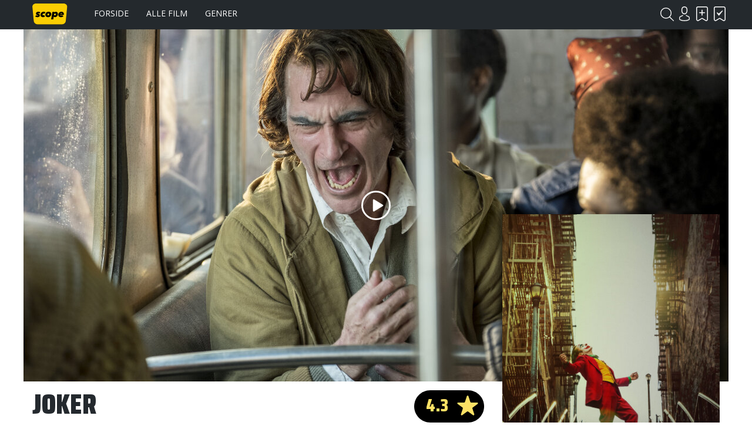

--- FILE ---
content_type: text/html; charset=UTF-8
request_url: https://www.scope.dk/film/11854-joker
body_size: 7834
content:
<!DOCTYPE html>
<html lang="da-DK">
<head>
	<title>Scope - Joker</title>
	<meta charset="UTF-8" />
	<meta name="viewport" content="width=1220" />
	<meta property="og:title" content="Joker" />
	<meta property="og:type" content="product" />
	<meta property="og:url" content="https://www.scope.dk/film/11854-joker" />
	<meta property="og:image" content="https://www.scope.dk/shared/33/339/warner-bros.-joker_400x600c.jpg" />
	<meta property="og:site_name" content="Scope" />
	<meta property="fb:admins" content="691275955,532762800" />
	<meta property="og:description" content="Gotham Citys gader hærges af kriminalitet og apati, der er spændinger mellem underklassen og de velhavende, og byens borgmesterkandidat Thomas Wayne går til valg på at få ryddet op i byen. Midt i det hele bor den mentalt ustabile Arthur Fleck sammen med sin mor og forsøger at slå igennem som komiker, men hans tilværelse og skæbne ændres, da han gøres til omdrejningspunkt for byens uroligheder." />
	<meta name="generator" content="Sumoshop" />
	<link rel="stylesheet" href="https://www.scope.dk/res/style/basic.1.css" />
	<link rel="stylesheet" href="https://www.scope.dk/res/style/common.1.css" />
	<link rel="stylesheet" href="https://www.scope.dk/res/style/main.1.css" />
	<link rel="stylesheet" href="https://www.scope.dk/res/style/effect.1.css" />
	<link rel="stylesheet" href="https://www.scope.dk/res/script/fancybox2/jquery.fancybox.css" />
	<link rel="stylesheet" href="https://fonts.googleapis.com/css?family=Saira+Condensed:900&display=swap+" />
	<link rel="stylesheet" href="https://fonts.googleapis.com/css?family=Open+Sans:400,700&display=swap" />
	<link rel="stylesheet" href="https://www.scope.dk/res/style/commodity-show.1.css" />
	<link rel="stylesheet" href="https://www.scope.dk/res/style/block/content.1.css" />
	<link rel="stylesheet" href="https://www.scope.dk/res/style/list/description.1.css" />
	<link rel="stylesheet" href="https://www.scope.dk/res/style/list/tablelike.1.css" />
	<link rel="stylesheet" href="https://www.scope.dk/res/style/list/commodity.1.css" />
	<link rel="stylesheet" href="https://www.scope.dk/res/style/landingpage/1.1.css" />
	<link rel="stylesheet" href="https://www.scope.dk/res/style/block/images.1.css" />
	<link rel="stylesheet" href="https://www.scope.dk/res/style/block/menu.1.css" />
	<link rel="stylesheet" href="https://www.scope.dk/res/style/block/template.1.css" />
	<link rel="stylesheet" href="https://www.scope.dk/res/style/controls.1.css" />
	<link rel="stylesheet" href="https://www.scope.dk/res/style/custom.1.css" />
	<link rel="icon" href="https://www.scope.dk/res/graphics/logoicon.svg" sizes="any" type="image/svg+xml" />
	<link rel="icon" href="https://www.scope.dk/res/graphics/logoicon.png" sizes="800x800" type="image/png" />
	<link rel="mask-icon" href="https://www.scope.dk/res/graphics/logoicon.svg" color="#000000" type="image/svg+xml" />
	<script src="//ajax.googleapis.com/ajax/libs/jquery/2.1.4/jquery.min.js"></script>
	<script src="https://www.scope.dk/res/script/custom.js"></script>
	<script data-ad-client="ca-pub-6197683103182956" async src="https://pagead2.googlesyndication.com/pagead/js/adsbygoogle.js"></script>
</head>
<body>
	<div id="body-1" class="body">
		<header>
			<section id="header-1" class="header-content">
				<section id="header-content-blocks" class="common-blocks container">
					<div id="blockcontainer-1" class="blockcontainer-oversize groupcontainer-subcontainer fixed-top">
						<div id="blocksubcontainer-1" class="block-oversize groupsubcontainer-subcontainer">
							<section id="block-1" class="block-group block-container block-1_1 count-4  group-subcontainer">
								<div id="block-2" class="block-images block-container block-list block-1_6 count-1 blockgroup-1">
									<ul id="block-2-list" class="list list-image block-images-list">
										<li id="block-2-image-35568" class="block-images-image block-images-emptytext">
											<a href="https://www.scope.dk/" class="block-outer">
												<img src="https://www.scope.dk/shared/35/568/image.svg" alt="" title="" />
											</a>
										</li>
									</ul>
								</div>
								<div id="block-3" class="block-menu block-container block-1_2 blockgroup-1">
									<nav id="menu-main" class="common-menu-container menu-toggle-auto">
										<a href="#" id="menu-main-toggle" class="common-menu-toggle"></a>
										<ul class="common-menu">
											<li id="menu-main-3">
												<a href="https://www.scope.dk/">Forside</a>
											</li>
											<li id="menu-main-1">
												<a href="https://www.scope.dk/filmoversigt">Alle film</a>
											</li>
											<li id="menu-main-2">
												<a href="https://www.scope.dk/genrer">Genrer</a>
											</li>
											<li id="menu-main-16">
												<section id="menu-main-16-blocks" class="common-blocks container">
													<div id="block-37" class="block-menu block-container block-1_1 hidden-desktop">
														<nav id="menu-mobile" class="common-menu-container hidden-desktop">
															<ul class="common-menu">
																<li id="menu-mobile-17">
																	<a href="https://www.scope.dk/om-scope">Om Scope</a>
																</li>
																<li id="menu-mobile-18">
																	<a href="https://www.scope.dk/kontakt">Kontakt</a>
																</li>
																<li id="menu-mobile-21">
																	<a href="https://www.scope.dk/#">© Scope 2020</a>
																</li>
															</ul>
														</nav>
													</div>
												</section>
											</li>
										</ul>
									</nav>
								</div>
								<div id="block-5" class="block-template block-container block-auto blockgroup-1 right">
									<div id="block-5-account" class="common-account">
										<ul class="common-menu">
											<li id="block-5-account-login" class="common-account-login">
												<a href="https://www.scope.dk/login" title="Login">Login</a>
											</li>
											<li id="block-5-account-selectiontype-skal-se" class="common-account-selectiontype selectiontype-skal-se">
												<a href="https://www.scope.dk/listetype/skal-se" title="Skal se">Skal se</a>
											</li>
											<li id="block-5-account-selectiontype-har-set" class="common-account-selectiontype selectiontype-har-set">
												<a href="https://www.scope.dk/listetype/har-set" title="Har set">Har set</a>
											</li>
										</ul>
									</div>
								</div>
								<div id="block-6" class="block-template block-container block-auto blockgroup-1 right">
									<div id="block-6-search" class="common-search">
										<form action="https://www.scope.dk/sog" method="get" id="block-6-search-form" class="common-search-form">
											<input type="search" name="search" placeholder="Søg i Scope" id="block-6-search-form-search" class="common-search-form-search" />
											<input type="submit" value="Søg" id="block-6-search-form-submit" class="common-search-form-submit button" />
										</form>
									</div>
								</div>
							</section>
						</div>
					</div>
				</section>
			</section>
		</header>
		<main tabindex="-1">
			<div id="commodity-show" class="content">
				<div id="commodity-show-header" class="container hasvideo hasimage">
					<div id="commodity-show-header-image"><img src="https://www.scope.dk/shared/33/338/warner-bros.-joker_1200x600c.jpg" alt="Warner Bros. - Joker" title="Warner Bros. - Joker" /></div>
					<div id="commodity-show-header-video"></div>
					<a href="#" id="commodity-show-header-play">Play</a>
					<script src="https://www.youtube.com/iframe_api"></script>
					<script>
			function onYouTubeIframeAPIReady() {
				new YT.Player("commodity-show-header-video", {
					width: "770",
					height: "433",
					videoId: "qPoiAvxN8Fg",
					events: {
						"onReady": function(event) {
							var player=event.target;
							$("#commodity-show-header-play").on("click", function() {
								$("#commodity-show-header-play").hide();
								$("#commodity-show-header-video").show();
								var iframe=document.querySelector("#commodity-show-header-video");
								player.playVideo();
							});
						},
						"onStateChange": function(event) {
							if (event.data==YT.PlayerState.ENDED || event.data==YT.PlayerState.PAUSED) {
								var request=document.exitFullscreen || document.mozCancelFullScreen || document.webkitExitFullScreen;
								if (request) request.bind(document)();
								$("#commodity-show-header-video").hide();
								$("#commodity-show-header-play").show();
							}
						}
					}
				});
			}
				</script>
				</div>
				<div id="commodity-show-right" class="commodity-show-details container">
					<div id="commodity-show-score-container" class="container score-container">
						<div id="commodity-show-score" class="container score score-4.3">
							<span>4.3</span>
						</div>
						<div id="commodity-show-score-headline" class="container">Stem</div>
						<div id="commodity-show-vote" class="vote score-4">
							<a href="https://www.scope.dk/vote?commodity=11854&amp;score=6">6.0</a>
							<a href="https://www.scope.dk/vote?commodity=11854&amp;score=5">5.0</a>
							<span>4.3</span>
							<a href="https://www.scope.dk/vote?commodity=11854&amp;score=4">4.0</a>
							<a href="https://www.scope.dk/vote?commodity=11854&amp;score=3">3.0</a>
							<a href="https://www.scope.dk/vote?commodity=11854&amp;score=2">2.0</a>
							<a href="https://www.scope.dk/vote?commodity=11854&amp;score=1">1.0</a>
						</div>
					</div>
					<h1 id="commodity-show-title" class="headline">Joker</h1>
					<div id="commodity-show-description" class="description">
						Gotham Citys gader hærges af kriminalitet og apati, der er spændinger mellem underklassen og de velhavende, og byens borgmesterkandidat Thomas Wayne går til valg på at få ryddet op i byen. Midt i det hele bor den mentalt ustabile Arthur Fleck sammen med sin mor og forsøger at slå igennem som komiker, men hans tilværelse og skæbne ændres, da han gøres til omdrejningspunkt for byens uroligheder.
					</div>
					<br />
					<div id="commodity-show-share" class="share container">
						<h4 class="subheadline">Del</h4>
						<a href="https://www.scope.dk/share/11854?share=facebook" target="_blank" id="commodity-show-share-facebook" class="icon icon-facebook share-facebook">facebook</a>
						<a href="https://www.scope.dk/share/11854?share=twitter" target="_blank" id="commodity-show-share-twitter" class="icon icon-twitter share-twitter">twitter</a>
					</div>
					<div id="commodity-show-selectiontypelink" class="innerblock">
						<a href="" onclick="$.post('https://www.scope.dk/selectionadd?ajax=1&amp;action='+($(this).hasClass('active') ? 'remove':'add'), { 'commodity_pid': '11854', 'selectiontype_pid': '3' }).done(function(data) { $('.common-account-selectiontype.selectiontype-skal-se').addClass('updated'); }); $(this).toggleClass('active'); return false;" class="selectiontype-skal-se" title="Skal se">Skal se</a> <a href="" onclick="$.post('https://www.scope.dk/selectionadd?ajax=1&amp;action='+($(this).hasClass('active') ? 'remove':'add'), { 'commodity_pid': '11854', 'selectiontype_pid': '4' }).done(function(data) { $('.common-account-selectiontype.selectiontype-har-set').addClass('updated'); }); $(this).toggleClass('active'); return false;" class="selectiontype-har-set" title="Har set">Har set</a>
					</div>
			<section id="commodity-show-blocks-top" class="common-blocks common-templateblocks container">
				<div id="block-55" class="block-content block-container block-auto">
				 	<div class="block-inner">
						<div class="block-content-inner">
							<script async="" src="https://pagead2.googlesyndication.com/pagead/js/adsbygoogle.js"></script>
						<!-- Filmside (320x100) -->
						<ins class="adsbygoogle" style="display:inline-block;width:320px;height:100px" data-ad-client="ca-pub-6197683103182956" data-ad-slot="3834992057"></ins>
						<script>     (adsbygoogle = window.adsbygoogle || []).push({});
						</script>
						</div>
					</div>
				</div>
			</section>
				</div>
				<div id="commodity-show-left" class="commodity-show-images container">
					<div id="commodity-show-image" class="image hasvideo hasimage">
						<span id="commodity-show-image-overlay">
						</span>
						<img src="https://www.scope.dk/shared/33/339/warner-bros.-joker_400x600c.jpg" alt="Warner Bros. - Joker" title="Warner Bros. - Joker" />
					</div>
				</div>
				<br />
				<div id="commodity-show-specs" class="container">
					<div id="commodity-show-specs-left" class="container">
						<h3 id="commodity-show-onscreen-title" class="subheadline">Medvirkende</h3>
						<dl id="commodity-show-onscreen">
							<div id="joker">
								<dt id="joker-dt">Joker</dt>
								<dd id="joker-dd"><a href="https://www.scope.dk/person/12-joaquin-phoenix">Joaquin Phoenix</a></dd>
							</div>
							<div id="sophie-dumond">
								<dt id="sophie-dumond-dt">Sophie Dumond</dt>
								<dd id="sophie-dumond-dd"><a href="https://www.scope.dk/person/75982-zazie-beetz">Zazie Beetz</a></dd>
							</div>
							<div id="murray-franklin">
								<dt id="murray-franklin-dt">Murray Franklin</dt>
								<dd id="murray-franklin-dd"><a href="https://www.scope.dk/person/780-robert-de-niro">Robert De Niro</a></dd>
							</div>
							<div id="penny-fleck">
								<dt id="penny-fleck-dt">Penny Fleck</dt>
								<dd id="penny-fleck-dd"><a href="https://www.scope.dk/person/18952-frances-conroy">Frances Conroy</a></dd>
							</div>
							<div id="thomas-wayne">
								<dt id="thomas-wayne-dt">Thomas Wayne</dt>
								<dd id="thomas-wayne-dd"><a href="https://www.scope.dk/person/11328-brett-cullen">Brett Cullen</a></dd>
							</div>
							<div id="alfred-pennyworth">
								<dt id="alfred-pennyworth-dt">Alfred Pennyworth</dt>
								<dd id="alfred-pennyworth-dd"><a href="https://www.scope.dk/person/26999-douglas-hodge">Douglas Hodge</a></dd>
							</div>
							<div id="-bruce-wayne">
								<dt id="-bruce-wayne-dt"> Bruce Wayne</dt>
								<dd id="-bruce-wayne-dd"><a href="https://www.scope.dk/person/75772-dante-pereira-olson">Dante Pereira-Olson</a></dd>
							</div>
						</dl>
					</div>
					<div id="commodity-show-specs-center" class="container">
						<h3 id="commodity-show-offscreen-title"  class="subheadline">Bag kameraet</h3>
						<dl id="commodity-show-offscreen">
							<div id="instruktion">
								<dt id="instruktion-dt">Instruktion</dt>
								<dd id="instruktion-dd"><a href="https://www.scope.dk/person/5731-todd-phillips">Todd Phillips</a></dd>
							</div>
							<div id="produktion">
								<dt id="produktion-dt">Produktion</dt>
								<dd id="produktion-dd"><a href="https://www.scope.dk/person/20933-bradley-cooper">Bradley Cooper</a><br />
						<a href="https://www.scope.dk/person/5731-todd-phillips">Todd Phillips</a><br />
						<a href="https://www.scope.dk/person/64830-emma-tillinger-koskoff">Emma Tillinger Koskoff</a></dd>
							</div>
							<div id="manuskript">
								<dt id="manuskript-dt">Manuskript</dt>
								<dd id="manuskript-dd"><a href="https://www.scope.dk/person/5731-todd-phillips">Todd Phillips</a><br />
						<a href="https://www.scope.dk/person/17488-scott-silver">Scott Silver</a></dd>
							</div>
							<div id="fotografi">
								<dt id="fotografi-dt">Fotografi</dt>
								<dd id="fotografi-dd"><a href="https://www.scope.dk/person/16910-lawrence-sher">Lawrence Sher</a></dd>
							</div>
							<div id="klip">
								<dt id="klip-dt">Klip</dt>
								<dd id="klip-dd"><a href="https://www.scope.dk/person/46994-jeff-groth">Jeff Groth</a></dd>
							</div>
							<div id="scenografi">
								<dt id="scenografi-dt">Scenografi</dt>
								<dd id="scenografi-dd"><a href="https://www.scope.dk/person/2442-mark-friedberg">Mark Friedberg</a></dd>
							</div>
							<div id="musik">
								<dt id="musik-dt">Musik</dt>
								<dd id="musik-dd"><a href="https://www.scope.dk/person/76266-hildur-guðnadottir">Hildur Guðnadóttir</a></dd>
							</div>
						</dl>
					</div>
					<div id="commodity-show-specs-right" class="container">
						<h3 id="commodity-show-facts-title"  class="subheadline">Fakta</h3>
						<dl id="commodity-show-facts">
							<div id="commodity-categories">
								<dt id="commodity-categories-dt">Genre</dt>
								<dd id="commodity-categories-dd">
									<ul>
										<li id="commodity-categories-dd-li-action"><a href="https://www.scope.dk/genre/action">Action</a></li>
										<li id="commodity-categories-dd-li-thriller"><a href="https://www.scope.dk/genre/thriller">Thriller</a></li>
										<li id="commodity-categories-dd-li-krimi"><a href="https://www.scope.dk/genre/krimi">Krimi</a></li>
										<li id="commodity-categories-dd-li-psykologisk-drama"><a href="https://www.scope.dk/genre/psykologisk-drama">Psykologisk drama</a></li>
										<li id="commodity-categories-dd-li-superheltefilm"><a href="https://www.scope.dk/genre/superheltefilm">Superheltefilm</a></li>
									</ul>
								</dd>
							</div>
							<div id="commodity-country">
								<dt id="commodity-country-dt">Land</dt>
								<dd id="commodity-country-dd"><a href="https://www.scope.dk/produktionsland/us">USA</a></dd>
							</div>
							<div id="commodity-year">
								<dt id="commodity-year-dt">Produktionsår</dt>
								<dd id="commodity-year-dd"><a href="https://www.scope.dk/aarstal/2019">2019</a></dd>
							</div>
							<div id="commodity-brand">
								<dt id="commodity-brand-dt">Selskab</dt>
								<dd id="commodity-brand-dd"><a href="https://www.scope.dk/selskab/warner-bros.">Warner Bros.</a></dd>
							</div>
							<div id="commodity-release">
								<dt id="commodity-release-dt">Premiere</dt>
								<dd id="commodity-release-dd">03.10.2019</dd>
							</div>
							<div id="commodity-playtime">
								<dt id="commodity-playtime-dt">Spilletid</dt>
								<dd id="commodity-playtime-dd">2t 2m</dd>
							</div>
							<div id="commodity-agerating">
								<dt id="commodity-agerating-dt">Aldersmærkning</dt>
								<dd id="commodity-agerating-dd">
									<ul>
										<li id="commodity-agerating-dd-li-0">Tilladt for børn over 15 år</li>
									</ul>
								</dd>
							</div>
						</dl>
					</div>
				</div>
				<br />
				<div id="commodity-show-reviews" class="container">
					<div id="commodity-show-reviews-left" class="container invert">
						<h3 id="commodity-show-magazinereviews-title" class="subheadline">Medieanmeldelser</h3>
						<ul id="commodity-show-magazinereviews" class="list list-tablelike">
							<li class="list-tablelike-body">
								<ul class="odd">
									<li class="magazine"><a href="https://www.scope.dk/medie/4-politiken"><img src="https://www.scope.dk/shared/13/966/politiken.svg" alt="Politiken" title="Politiken" />Politiken</a></li>
									<li class="scoremobile"><div class="score score-4.0">4.0</div></li>
									<li class="text">"Det er stadig en enestående præstation, men det ansigt havde stået stærkere i filmhistorien med en mere præcis dosering i en film med flere udsving i den dramatiske kurve." - <a href="https://www.scope.dk/anmelder/374-joakim-grundahl">Joakim Grundahl</a></li>
									<li class="score"><div class="score score-4.0">4.0</div></li>
								</ul>
								<ul class="even">
									<li class="magazine"><a href="https://www.scope.dk/medie/10-berlingske"><img src="https://www.scope.dk/shared/13/967/berlingske.svg" alt="Berlingske" title="Berlingske" />Berlingske</a></li>
									<li class="scoremobile"><div class="score score-5.0">5.0</div></li>
									<li class="text">"Alt i skuespillerens nærmest selvdestruktive mestring af rollen, fra hans hærgede skeletale fremtoning til hans medynkvækkende tvangsneurotiske latter, hver detalje skaber et menneske, der får Heath Ledgers oscarbelønnede Joker til at ligne et harmløst indslag til en børnefødselsdag." - <a href="https://www.scope.dk/anmelder/269-kristian-lindberg">Kristian Lindberg</a></li>
									<li class="score"><div class="score score-5.0">5.0</div></li>
								</ul>
								<ul class="odd">
									<li class="magazine"><a href="https://www.scope.dk/medie/3-jyllands-posten"><img src="https://www.scope.dk/shared/13/969/jyllands-posten.svg" alt="Jyllands-Posten" title="Jyllands-Posten" />Jyllands-Posten</a></li>
									<li class="scoremobile"><div class="score score-5.0">5.0</div></li>
									<li class="text">"...den er præcis lige så kompleks og dragende som ventet." - <a href="https://www.scope.dk/anmelder/235-katrine-sommer-boysen">Katrine Sommer Boysen</a></li>
									<li class="score"><div class="score score-5.0">5.0</div></li>
								</ul>
								<ul class="even">
									<li class="magazine"><a href="https://www.scope.dk/medie/9-bt"><img src="https://www.scope.dk/shared/13/970/b.t..svg" alt="B.T." title="B.T." />B.T.</a></li>
									<li class="scoremobile"><div class="score score-5.0">5.0</div></li>
									<li class="text">"Det er enormt mørkt, vildt dragende og i enkelte brutale glimt også exceptionelt voldeligt." - <a href="https://www.scope.dk/anmelder/457-thomas-brunstroem">Thomas  Brunstrøm</a></li>
									<li class="score"><div class="score score-5.0">5.0</div></li>
								</ul>
								<ul class="odd">
									<li class="magazine"><a href="https://www.scope.dk/medie/28-ekko"><img src="https://www.scope.dk/shared/24/856/ekko.svg" alt="Ekko" title="Ekko" />Ekko</a></li>
									<li class="scoremobile"><div class="score score-5.0">5.0</div></li>
									<li class="text">"Joker er modig ener af en film. Den giver et uafrysteligt indblik i en forstyrret sjæl, og som et stykke politisk undergravende popkunst er det en af årets store biografoplevelser." - <a href="https://www.scope.dk/anmelder/529-damon-wise">Damon Wise</a></li>
									<li class="score"><div class="score score-5.0">5.0</div></li>
								</ul>
							</li>
							<li class="list-tablelike-foot">
							</li>
						</ul>
					</div>
					<div id="commodity-show-reviews-right" class="container">
						<h3 id="commodity-show-userreviews-title" class="subheadline">Brugeranmeldelser</h3>
			<section id="commodity-show-blocks-middle" class="common-blocks common-templateblocks container">
				<div id="block-56" class="block-content block-container block-auto">
				 	<div class="block-inner">
						<div class="block-content-inner">
							<script async src="https://pagead2.googlesyndication.com/pagead/js/adsbygoogle.js"></script>
						<!-- Højrespalte (300x250) -->
						<ins class="adsbygoogle"
						     style="display:inline-block;width:300px;height:250px"
						     data-ad-client="ca-pub-6197683103182956"
						     data-ad-slot="6773389855"></ins>
						<script>
						     (adsbygoogle = window.adsbygoogle || []).push({});
						</script>
						</div>
					</div>
				</div>
			</section>
						<ul id="commodity-show-userreviews" class="list list-tablelike">
							<li class="list-tablelike-body">
								<ul class="odd">
									<li class="user"><a href="https://www.scope.dk/bruger/67-ab"><img src="https://www.scope.dk/shared/16/351/dgdghotmail.com_100w.jpg" alt="Dgdg@hotmail.com" title="Dgdg@hotmail.com" />AB</a></li>
									<li class="scoremobile"><div class="score score-5.0">5.0</div></li>
									<li class="text"><div class="review-title">Put on a happy face! </div>Godt være det er lucky punch Todd Philips, men sikke et!! Det blev til tredje gennemsyn med filmen og denne gang med min bedre halvdel - som også nød den MEGET. Det er en film der trækker tråde tilbage til 70’erne/80’erne æra og at den samtidig blev kæmpe boxoffice hit, understreger i grunden at gam ... <a href="https://www.scope.dk/anmeldelse/169388">Læs anmeldelsen</a></li>
									<li class="score"><div class="score score-5.0">5.0</div></li>
								</ul>
								<ul class="even">
									<li class="user"><a href="https://www.scope.dk/bruger/17-thomas-nielsen"><img src="https://www.scope.dk/shared/16/65/thomas36nielsen.mail.dk_100w.jpg" alt="thomas36@nielsen.mail.dk" title="thomas36@nielsen.mail.dk" />Thomas Nielsen</a></li>
									<li class="scoremobile"><div class="score score-4.0">4.0</div></li>
									<li class="text"><div class="review-title">Jokeren Uden En Joke</div>Jeg har ikke higet efter at se dette åbenbart meget seriøse bud på en historie, om Batman’s nemesis, Jokeren. Skal jeg se en superskurk, må han gerne være dette. <br />
						<br />
						Som det ofte har været nævnt, så virker det også mere som om inspirationen er hentet i en Scorsese film som ”Taxi Driver” eller andre, ... <a href="https://www.scope.dk/anmeldelse/169287">Læs anmeldelsen</a></li>
									<li class="score"><div class="score score-4.0">4.0</div></li>
								</ul>
								<ul class="odd">
									<li class="user"><a href="https://www.scope.dk/bruger/7677-qwiz"><img src="https://www.scope.dk/res/icon/invert/account.svg" />Qwiz</a></li>
									<li class="scoremobile"><div class="score score-1.0">1.0</div></li>
									<li class="text"><div class="review-title">Overvurderet</div>Nej, nej nej. Phillips aner ikke hvad han vil. Phoenix har sikker haft det morsomt med rollen, men filmen kan ingenting. </li>
									<li class="score"><div class="score score-1.0">1.0</div></li>
								</ul>
								<ul class="even">
									<li class="user"><a href="https://www.scope.dk/bruger/7357-filmboeffen"><img src="https://www.scope.dk/shared/24/553/bergamottemandengmail.com_100w.jpg" alt="bergamottemanden@gmail.com" title="bergamottemanden@gmail.com" />Filmbøffen</a></li>
									<li class="scoremobile"><div class="score score-6.0">6.0</div></li>
									<li class="text"><div class="review-title">6 RIGTIGE + 1 JOKER</div>Jokeren er løs atter en gang og for første gang i filmhistorien står han, som titlen antyder, i fortællingens centrum. Arthur Fleck (Phoenix) forsøger at holde sine psykiske problemer stangen, mens han passer sin mor, sit arbejde som klovn og karrieredrømmen som komiker. På sidelinjen sidder talk-sh ... <a href="https://www.scope.dk/anmeldelse/169072">Læs anmeldelsen</a></li>
									<li class="score"><div class="score score-6.0">6.0</div></li>
								</ul>
								<ul class="odd">
									<li class="user"><a href="https://www.scope.dk/bruger/7247-wayne"><img src="https://www.scope.dk/shared/24/454/lbdocupro.dk_100w.jpg" alt="lb@docupro.dk" title="lb@docupro.dk" />Wayne</a></li>
									<li class="scoremobile"><div class="score score-5.0">5.0</div></li>
									<li class="text"><div class="review-title">Phoenix peaker i Oscarværdig præstation.</div>Hvor skal man starte, og hvor skal den placeres?<br />
						<br />
						Det kræver altid tid - og som regel mere end et gennemsyn, før man lander en film der hvor den fortjener at være. Men jeg forsøger, efter bedste evne.<br />
						<br />
						Joker<br />
						<br />
						Som de fleste andre, var jeg opslugt af Joaquin Phoenix's mesterlige Oscarværdige præ ... <a href="https://www.scope.dk/anmeldelse/169035">Læs anmeldelsen</a></li>
									<li class="score"><div class="score score-5.0">5.0</div></li>
								</ul>
							</li>
							<li class="list-tablelike-foot">
							</li>
						</ul>
						<div id="commodity-show-reviews-write">
							<div id="commodity-show-reviews-account" class="user">
							</div>
							<form action="https://www.scope.dk/skrivanmeldelse/11854" method="post" id="commodity-show-reviews-form">
								<input type="number" name="score" value="3" min="1" max="6" step="1" id="commodity-show-reviews-form-score" />
								<input type="text" name="title" placeholder="Skriv en overskrift..." required="required" id="commodity-show-reviews-form-title" />
								<textarea name="body" placeholder="Skriv din anmeldelse..." required="required" id="commodity-show-reviews-form-body"></textarea>
								<input type="submit" value="Indsend anmeldelse" id="commodity-show-reviews-form-submit" class="button" />
							</form>
						</div>
					</div>
				</div>
				<section id="commodity-show-blocks-bottom" class="common-blocks common-templateblocks container">
					<div id="block-57" class="block-content block-container block-auto">
					 	<div class="block-inner">
							<div class="block-content-inner">
								<script async src="https://pagead2.googlesyndication.com/pagead/js/adsbygoogle.js"></script>
							<!-- Højrespalte (300x250) -->
							<ins class="adsbygoogle"
							     style="display:inline-block;width:300px;height:250px"
							     data-ad-client="ca-pub-6197683103182956"
							     data-ad-slot="6773389855"></ins>
							<script>
							     (adsbygoogle = window.adsbygoogle || []).push({});
							</script>
							</div>
						</div>
					</div>
				</section>
				<br />
				<h3 id="commodity-show-commodities-headline" class="subheadline">Se også</h3>
				<ul id="commodity-show-commodities" class="list list-commodity list-commodity-grid">
					<li id="list-commodity-2735" class="list-commodity-line">
						<a href="https://www.scope.dk/film/2735-starsky-hutch">
							<span class="list-commodity-image">
								<span><img src="https://www.scope.dk/shared/5/116/starsky-hutch_240x360c.jpg" alt="Starsky & Hutch" title="Starsky & Hutch" /></span>
							</span>
							<span class="list-commodity-container">
								<span class="list-commodity-title">Starsky & Hutch</span>
								<div class="list-commodity-score score score-3.5">3.5</div>
								<span class="list-commodity-category">Komedie</span>
							</span>
						</a>
					</li>
					<li id="list-commodity-6207" class="list-commodity-line">
						<a href="https://www.scope.dk/film/6207-machete">
							<span class="list-commodity-image">
								<span><img src="https://www.scope.dk/shared/3/887/machete_240x360c.jpg" alt="Machete" title="Machete" /></span>
							</span>
							<span class="list-commodity-container">
								<span class="list-commodity-title">Machete</span>
								<div class="list-commodity-score score score-3.9">3.9</div>
								<span class="list-commodity-category">Action</span>
							</span>
						</a>
					</li>
					<li id="list-commodity-9262" class="list-commodity-line">
						<a href="https://www.scope.dk/film/9262-the-mod-squad">
							<span class="list-commodity-image">
								<span><img src="https://www.scope.dk/shared/9/549/the-mod-squad_240x360c.jpg" alt="The Mod Squad" title="The Mod Squad" /></span>
							</span>
							<span class="list-commodity-container">
								<span class="list-commodity-title">The Mod Squad</span>
								<div class="list-commodity-score"></div>
								<span class="list-commodity-category">Action</span>
							</span>
						</a>
					</li>
					<li id="list-commodity-10014" class="list-commodity-line">
						<a href="https://www.scope.dk/film/10014-the-bag-man">
							<span class="list-commodity-image">
								<span><img src="https://www.scope.dk/shared/10/861/the-bag-man_240x360c.jpg" alt="The Bag Man" title="The Bag Man" /></span>
							</span>
							<span class="list-commodity-container">
								<span class="list-commodity-title">The Bag Man</span>
								<div class="list-commodity-score score score-4.0">4.0</div>
								<span class="list-commodity-category">Action</span>
							</span>
						</a>
					</li>
					<li id="list-commodity-10749" class="list-commodity-line">
						<a href="https://www.scope.dk/film/10749-war-dogs">
							<span class="list-commodity-image">
								<span><img src="https://www.scope.dk/shared/12/309/war-dogs_240x360c.jpg" alt="War Dogs" title="War Dogs" /></span>
							</span>
							<span class="list-commodity-container">
								<span class="list-commodity-title">War Dogs</span>
								<div class="list-commodity-score score score-3.5">3.5</div>
								<span class="list-commodity-category">Komedie</span>
							</span>
						</a>
					</li>
				</ul>
			</div>
		</main>
		<footer>
			<section id="footer-1" class="footer-content">
				<section id="footer-content-blocks" class="common-blocks container">
					<section id="block-7" class="block-group block-container block-1_1 count-5">
						<div id="block-27" class="block-spacer block block-1_5 blockgroup-7 hidden-mobile" style="height: 1px;">
						</div>
						<div id="block-25" class="block-menu block-container block-1_5 blockgroup-7">
							<nav id="menu-footer" class="common-menu-container">
								<ul class="common-menu">
									<li id="menu-footer-6">
										<a href="https://www.scope.dk/">Forside</a>
									</li>
									<li id="menu-footer-7">
										<a href="https://www.scope.dk/filmoversigt">Alle film</a>
									</li>
									<li id="menu-footer-8">
										<a href="https://www.scope.dk/genrer">Genrer</a>
									</li>
								</ul>
							</nav>
						</div>
						<div id="block-26" class="block-menu block-container block-1_5 blockgroup-7">
							<nav id="menu-footer2" class="common-menu-container">
								<ul class="common-menu">
									<li id="menu-footer2-11">
										<a href="https://www.scope.dk/om-scope">Om Scope</a>
									</li>
									<li id="menu-footer2-12">
										<a href="https://www.scope.dk/kontakt">Kontakt</a>
									</li>
									<li id="menu-footer2-15">
										<span>© Scope 2020</span>
									</li>
								</ul>
							</nav>
						</div>
						<div id="block-8" class="block-template block-container block-1_5 blockgroup-7">
							<h3 class="subheadline">Tilmeld nyhedsbrev</h3>
							<div id="block-8-newsletter" class="common-newsletter">
								<form action="https://www.scope.dk/nyhedsbrev" method="post" id="block-8-newsletter-form">
									<input type="hidden" name="action" value="subscribe" />
									<input type="email" name="email" placeholder="E-mail" required="required" id="block-8-newsletter-form-email" />
									<input type="hidden" name="topics" value="auto" />
									<input type="submit" value="Tilmeld" id="block-8-newsletter-form-submit" class="button" />
								</form>
							</div>
						</div>
						<div id="block-10" class="block-content block-container block-1_5 blockgroup-7 right negative">
						 	<div class="block-inner">
								<div class="block-content-inner">
									<a href="https://www.facebook.com/scope.dk" target="_blank" class="icon icon-facebook">Facebook</a>
								</div>
							</div>
						</div>
					</section>
				</section>
			</section>
		</footer>
	</div>
	<script src="https://www.scope.dk/res/script/basic.js"></script>
	<script src="https://www.scope.dk/res/script/jquery.sumofixed.min.js"></script>
	<script src="https://www.scope.dk/res/script/jquery.sumomessage.min.js"></script>
	<script src="https://www.scope.dk/res/script/jquery.sumoselector.min.js"></script>
	<script src="https://www.scope.dk/res/script/jquery.sumoautocomplete.min.js"></script>
	<script src="https://www.scope.dk/res/script/jquery.sumopager.min.js"></script>
	<script src="https://www.scope.dk/res/script/jquery.sumozoom.min.js"></script>
	<script src="https://www.scope.dk/res/script/jquery.bxslider.min.js"></script>
	<script src="https://www.scope.dk/res/script/fancybox2/jquery.fancybox.pack.js"></script>
	<script>
	$(document).ready(function() {
		$("#block-6-search-form-search").sumoAutocomplete({ url: 'https://www.scope.dk/sog?search='});
		updateOversize(); $(window).resize(function() { updateOversize(); });
	});
	</script>
	<script>
	$(window).on("load", function() {
		updateOversize(); setTimeout(updateOversize, 200);
	});
	</script>
	<script>
	function updateOversize() { $('.blockcontainer-oversize').not('.fixed-height').each(function() { $(this).height($(this).find('.block-oversize').outerHeight())}); }
	</script>
	<script>$.ajax({ url: "https://www.scope.dk/websession?pid=pif7md9g57c1vqnhpgh9dj03b5" });</script>
</body>
</html>


--- FILE ---
content_type: text/html; charset=utf-8
request_url: https://www.google.com/recaptcha/api2/aframe
body_size: 268
content:
<!DOCTYPE HTML><html><head><meta http-equiv="content-type" content="text/html; charset=UTF-8"></head><body><script nonce="1ZcD58ZMaP4pSEtQAvm3Uw">/** Anti-fraud and anti-abuse applications only. See google.com/recaptcha */ try{var clients={'sodar':'https://pagead2.googlesyndication.com/pagead/sodar?'};window.addEventListener("message",function(a){try{if(a.source===window.parent){var b=JSON.parse(a.data);var c=clients[b['id']];if(c){var d=document.createElement('img');d.src=c+b['params']+'&rc='+(localStorage.getItem("rc::a")?sessionStorage.getItem("rc::b"):"");window.document.body.appendChild(d);sessionStorage.setItem("rc::e",parseInt(sessionStorage.getItem("rc::e")||0)+1);localStorage.setItem("rc::h",'1769036624625');}}}catch(b){}});window.parent.postMessage("_grecaptcha_ready", "*");}catch(b){}</script></body></html>

--- FILE ---
content_type: text/css
request_url: https://www.scope.dk/res/style/common.1.css
body_size: 2742
content:
/**
 * SUMOshop Common v?.?
 * Copyright 2018 SUMOshop http://www.sumoshop.dk
 * All rights reserved
 */
.common-menu li, .common-menu li img, .common-menu-hover li {
	display: block;
	margin: 0;
	vertical-align: middle;
}

.common-menu-hover li {
	position: relative;
}

.common-menu li>a, .common-menu-hover li>a, .common-menu-sub li>a, .common-menu-hover-sub li>a, .common-menu li>span, .common-menu-hover li>span, .common-menu-sub>span, .common-menu-hover-sub li>span {
	display: block;
	margin: 0;
	padding: calc(0px + 15px);
	padding: calc(var(--basic-margin) + var(--basic-padding));
	text-decoration: none;
}

.common-menu-sub li>a, .common-menu-hover-sub li>a, .common-menu-sub>span, .common-menu-hover-sub li>span {
	padding-top: calc(15px / 2);
	padding-top: calc(var(--basic-innerpadding) / 2);
	padding-bottom: calc(15px / 2);
	padding-bottom: calc(var(--basic-innerpadding) / 2);
}

.common-menu-sub>span, .common-menu-hover-sub li>span {
	font-weight: bold;
}

.common-menu>li, .common-menu>li>img, .common-menu>li>a, .common-menu-hover>li, .common-menu-hover>li>a, .common-menu-sub>li>a {
	float: left;
}

.common-menu-hover>li, .common-menu-hover-sub, .common-menu-hover-subcontainer {
	background-color: inherit;
}

.common-menu li a.selected, .common-menu-hover li a.selected {
	color: #24292e;
	color: var(--basic-hover-color);
}

.common-menu-hover-sub, .common-menu-hover-subcontainer {
	visibility: hidden;
	z-index: 10000;
	position: absolute;
	top: calc(20px + 0px * 2 + 15px * 2);
	top: calc(20px + var(--basic-margin) * 2 + var(--basic-padding) * 2);
	opacity: 0;
}

.common-menu-ordered-sub, .common-menu-ordered-subcontainer {
	position: static;
}

.common-menu-hover>li>.common-menu-hover-sub, .common-menu-hover-subcontainer {
	border-top: 1px solid #dddddd;
	border-bottom: 1px solid #888888;
}

.common-menu-ordered>li>.common-menu-ordered-sub, .common-menu-ordered-subcontainer {
	border: 0;
}

.common-menu-hover-subcontainer {
	top: auto;
	left: 0;
	width: 100%;
	margin-top: calc(20px + 0px * 2 + 15px * 2);
	margin-top: calc(20px + var(--basic-margin) * 2 + var(--basic-padding) * 2);
}

.fixed-top .common-menu-hover-subcontainer, .fixed-auto-top .common-menu-hover-subcontainer {
	position: fixed;
}

.common-menu-hover-subcontainer .common-menu-hover-sub {
	position: static;
	margin: auto;
}

.common-menu li:hover .common-menu-sub, .common-menu-hover li:hover .common-menu-hover-sub, .common-menu-hover li:hover .common-menu-hover-subcontainer, .common-menu li .visible, .common-menu-hover li .visible, .common-menu-ordered-sub, .common-menu-ordered-subcontainer {
	visibility: visible;
	opacity: 1;
}

.common-menu-hover .common-menu-hover-sub li a:not(.button):hover {
	color: #24292e;
	color: var(--basic-hover-color);
}

.common-menu-hover-sub ul {
	float: left;
}

.menu-toggle-always>.common-menu-hover, .menu-toggle-always>.common-menu-sub, .menu-toggle-always>.common-menu {
	z-index: 1000;
	position: fixed;
	left: calc(1200px * -1/4);
	left: calc(var(--basic-full) * -1/4);
	height: 100%;
	transition: 0.2s;
	opacity: 0;
	overflow-y: scroll;
}

.menu-toggle-always>.common-menu-hover.visible, .menu-toggle-always>.common-menu-sub.visible, .menu-toggle-always>.common-menu.visible {
	left: 0;
	opacity: 1;
}

.menu-toggle-always .common-menu-hover>li, .menu-toggle-always .common-menu-sub>li, .menu-toggle-always .common-menu-hover>li>a, .menu-toggle-always .common-menu-sub>li>a, .menu-toggle-always .common-menu-hover-sub ul, .menu-toggle-always .common-menu>li, .menu-toggle-always .common-menu>li>a {
	float: none;
}

.menu-toggle-always .common-menu .common-menu-sub, .menu-toggle-always .common-menu .common-menu-sub-inner, .menu-toggle-always .common-menu-hover .common-menu-hover-sub, .menu-toggle-always .common-menu-hover .common-menu-hover-sub-inner, .menu-toggle-always .common-menu-hover .common-menu-hover-subcontainer {
	position: static;
	visibility: visible;
	opacity: 1;
}

.menu-toggle-always .common-menu-hover .common-menu-hover-subcontainer:after {
	content: "";
	display: block;
	clear: both;
}

.menu-toggle-always .common-menu li {
	width: 100%;
}

.common-menu-sub-toggle, .common-menu-hover-toggle, .common-menu-toggle {
	display: none;
	width: calc(30px + 15px * 2);
	width: calc(30px + var(--basic-padding) * 2);
	height: calc(30px + 15px * 2);
	height: calc(30px + var(--basic-padding) * 2);
	margin: 0px;
	margin: var(--basic-margin);
	padding: 15px;
	padding: var(--basic-padding);
	background-image: url("../icon/invert/menu.svg");
	background-size: auto 18px;
}

.menu-toggle-always>.common-menu-sub-toggle, .menu-toggle-always>.common-menu-hover-toggle, .menu-toggle-always>.common-menu-toggle {
	display: block;
}

nav div.block-menu .common-menu-sub-toggle, nav div.block-menu .common-menu-hover-toggle, nav div.block-menu .common-menu-toggle {
	display: none;
}

.menu-subcontainer, .menu-subcontainer .common-menu-hover li, .menu-fullwidth .common-menu-hover li {
	position: static;
}

.menu-fullwidth {
	position: relative;
	width: 100%;
	margin: auto;
}

.menu-fullwidth .common-menu-hover-sub {
	position: absolute;
	left: 0;
}

.common-menu-hover-subcontainer .common-menu-hover-sub, .menu-fullwidth .common-menu-hover-sub {
	width: 1200px;
	width: var(--basic-full);
	max-width: 100%;
}

.menu-justify .common-menu, .menu-justify .common-menu-hover {
	display: flex;
	justify-content: space-between;
}

.menu-justify .common-menu-hover:after {
	display: none;
}

.menu-justify .common-menu-hover>li, .menu-justify .common-menu-hover>li>a {
	float: none;
}

.menu-justify .common-menu-hover-subcontainer {
	margin-top: 0;
}

.common-cart, .common-shortlist, .common-wishlist {
	margin: 0px;
	margin: var(--basic-margin);
	padding: 15px;
	padding: var(--basic-padding);
}

.common-cart-info, .common-shortlist-info, .common-wishlist-info {
	height: 30px;
}

.common-cart-info>li, .common-shortlist-info>li, .common-wishlist-info>li {
	width: 100%;
	height: 100%;
}

.common-cart-info>li>a, .common-shortlist-info>li>a, .common-wishlist-info>li>a {
	display: block;
	width: 100%;
	height: 100%;
	padding: 0 0 0 25px;
	line-height: 30px;
	background-image: url("../icon/invert/cart.svg");
	background-size: auto 18px;
	background-position: left center;
}

.header-hover-invert>header:hover .common-cart-info>li>a, .header-unhover-invert>header:not(:hover) .common-cart-info>li>a {
	background-image: url("../icon/cart.svg");
}

.common-cart-total, .common-cart-quantity, .common-shortlist-quantity, .common-wishlist-quantity {
	font-weight: bold;
}

.common-cart-quantity {
	display: none;
}

.common-shortlist-info>li>a, .common-wishlist-info>li>a {
	background-image: url("../icon/invert/heart-active.svg");
}

.header-hover-invert>header:hover .common-shortlist-info>li>a, .header-unhover-invert>header:not(:hover) .common-shortlist-info>li>a, .header-hover-invert>header:hover .common-wishlist-info>li>a, .header-unhover-invert>header:not(:hover) .common-wishlist-info>li>a {
	background-image: url("../icon/heart-active.svg");
}

.common-cart .common-menu-hover-sub, .common-shortlist .common-menu-hover-sub, .common-wishlist .common-menu-hover-sub {
	overflow: none;
	position: absolute;
	top: 30px;
	right: 0;
}

.common-cart .common-menu-hover-sub li, .common-shortlist .common-menu-hover-sub li, .common-wishlist .common-menu-hover-sub li {
	clear: both;
	border-top: 1px solid #dddddd;
}

.common-cart .common-menu-hover-sub li:first-child, .common-shortlist .common-menu-hover-sub li:first-child, .common-wishlist .common-menu-hover-sub li:first-child {
	border-top: 0;
}

.common-cart .common-menu-hover-sub li:not(.common-cart-gotocart)>a, .common-shortlist .common-menu-hover-sub li>a, .common-wishlist .common-menu-hover-sub li>a {
	width: calc(1200px * 1/4 - 0px * 2);
	width: calc(var(--basic-full) * 1/4 - var(--basic-margin) * 2);
	margin: 0px;
	margin: var(--basic-margin);
	padding: 15px;
	padding: var(--basic-padding);
	text-transform: none;
}

.common-cart .common-menu-hover-sub li>a:after, .common-shortlist .common-menu-hover-sub li>a:after, .common-wishlist .common-menu-hover-sub li>a:after {
	content: "";
	clear: both;
	display: block;
}

.common-cart .common-menu-hover-sub img, .common-shortlist .common-menu-hover-sub img, .common-wishlist .common-menu-hover-sub img {
	float: left;
	max-width: 50%;
	margin: 0 calc(0px + 15px) 0 0;
	margin: 0 calc(var(--basic-margin) + var(--basic-padding)) 0 0;
}

.common-cart-brand, .common-cart-title, .common-cart-color, .common-cart-size, .common-cart-price, .common-shortlist-brand, .common-shortlist-title, .common-shortlist-color, .common-shortlist-size, .common-shortlist-price, .common-wishlist-brand, .common-wishlist-title, .common-wishlist-color, .common-wishlist-size, .common-wishlist-price {
	display: block;
	margin-bottom: 5px;
}

.common-cart-title, .common-cart-size, .common-shortlist-title, .common-shortlist-size, .common-wishlist-title, .common-wishlist-size {
	margin-bottom: 15px;
}

.common-cart-brand, .common-cart-price, .common-shortlist-brand, .common-shortlist-price, .common-wishlist-brand, .common-wishlist-price {
	font-weight: bold;
}

.common-cart-viewall, .common-shortlist-viewall, .common-wishlist-viewall {
	text-align: center;
}

.common-search {
	height: calc(30px + 15px * 2);
	height: calc(30px + var(--basic-padding) * 2);
	padding: 15px;
	padding: var(--basic-padding);
}

.common-search form input[type=search] {
	float: right;
	width: 0;
	margin: 0px;
	margin: var(--basic-margin);
	border: 1px solid transparent;
	height: 30px;
	padding: 0 30px 0 0;
	background-image: url("../icon/invert/search.svg");
	background-size: auto 18px;
	background-position: right center;
}

.header-hover-invert>header:hover .common-search form input[type=search], .header-unhover-invert>header:not(:hover) .common-search form input[type=search] {
	background-image: url("../icon/invert/search.svg");
}

.common-search form input[type=search]:focus {
	width: calc(100% - 20px);
	border-bottom-color: #888888;
	transition-duration: 0.2s;
}

.common-menu .common-search form input[type="search"], .common-menu-hover .common-search form input[type="search"] {
	width: calc(100% - 20px);
	border-bottom-color: #888888;	
}

.common-search form input[type=submit] {
	display: none;
}

.common-newsletter {
	padding: 15px;
	padding: var(--basic-padding);
}

.common-newsletter form input[type=email], .common-newsletter form input[type=text], .common-newsletter form input[type=checkbox], .common-newsletter form label {
	display: block;
	float: left;
	margin: 0px;
	margin: var(--basic-margin);
}

.common-newsletter form input[type=checkbox] {
	margin-right: 0px;
}

.common-newsletter form input[type=email], .common-newsletter form input[type=text] {
	width: calc(100% - 100px - 0px * 2 - 15px * 2);
	width: calc(100% - 100px - var(--basic-margin) * 2 - var(--basic-innerpadding) * 2);
	height: calc(20px + 15px * 2);
	height: calc(20px + var(--basic-innerpadding) * 2);
}

.common-newsletter form>label {
	clear: both;
}

.common-newsletter form input[type=submit] {
	display: block;
	float: left;
	width: 100px;
	height: calc(20px + 15px * 2);
	height: calc(20px + var(--basic-innerpadding) * 2);
	font-size: 13px;
}

.common-newsletter form::after {
	content: "";
	display: block;
	clear: both;
}

.common-orderheader-invoiceaddress, .common-orderheader-shippingaddress, .common-orderheader-details, .common-orderheader-invoiceinfo {
	float: left;
	width: calc(1200px * 1/3 - 0px * 2);
	width: calc(var(--basic-full) * 1/3 - var(--basic-margin) * 2);
	margin: 0px;
	margin: var(--basic-margin);
	padding: 15px;
	padding: var(--basic-padding);
	line-height: 1.6;
}

.common-orderheader-invoiceinfo {
	float: right;
}

.common-orderlines, .form .common-orderlines {
	display: block;
}

.common-orderlines .list-table th.quantity, .common-orderlines .list-table th.quantityinput, .common-orderlines .list-table th.price, .common-orderlines .list-table th.total, .common-orderlines .list-table th.delete, .common-orderlines .list-table td.quantity, .common-orderlines .list-table td.quantityinput, .common-orderlines .list-table td.quantitydelete, .common-orderlines .list-table td.deletenoquantity, .common-orderlines .list-table td.price, .common-orderlines .list-table td.delete {
	text-align: center;
}

.common-orderlines .list-table th.total, .common-orderlines .list-table td.total, .common-orderlines .list-table th.total_novat, .common-orderlines .list-table td.total_novat {
	text-align: right;
	width: 160px;
	max-width: 160px;
	white-space: nowrap;
}

.common-orderlines .list-table th.item, .common-orderlines .list-table td.item {
	text-align: left;
}

.common-orderlines .list-table td.item a {
	text-decoration: none;
}

.common-orderlines .list-table td.item img {
	float: left;
	margin-right: calc((0px + 15px) * 2);
	margin-right: calc((var(--basic-margin) + var(--basic-padding)) * 2);
}

.common-orderlines-list-item-brand, .common-orderlines-list-item-title, .common-orderlines-list-item-externalcode, .common-orderlines-list-item-color, .common-orderlines-list-item-size {
	display: block;
	margin-bottom: 5px;
}

.common-orderlines-list-item-brand {
	font-weight: bold;
}

.common-orderlines-list-item-title {
	margin-bottom: 15px;
}

.common-orderlines .list-table .quantityinputdelete input, .common-orderlines .list-table .quantityinput input {
	width: calc(50px + 15px * 2);
	width: calc(50px + var(--basic-padding) * 2);
}

.common-orderlines .list-table .quantityinputdelete a {
	margin-left: 10px;
}

.common-orderlines .list-table .total s {
	color: #888888;
	font-weight: normal;
	text-decoration: line-through;
}

.common-orderlines .list-table tr.total td, .common-orderlines .list-table td.total, .common-orderlines .list-table td.total_novat {
	font-weight: bold;	
}

.common-orderlines .list-table tr.vat td {
	font-weight: normal;
	color: #888888;
}

.common-orderlines .list-table tr.total {
	font-size: 18px;
}

.common-orderlines .list-table td.list-table-foot-span {
	text-align: right;
}

.common-orderlines .list-table td.list-table-foot-span>span {
	display: inline-block;
	width: 160px;
	max-width: 160px;
	text-align: left;
}

@media only screen and (max-width: 600px) {
	.menu-toggle-auto.fixed {
		position: static;
	}

	.menu-toggle-auto>.common-menu-hover, .menu-toggle-auto>.common-menu-sub, .menu-toggle-auto>.common-menu, .menu-toggle-always>.common-menu-hover, .menu-toggle-always>.common-menu-sub, .menu-toggle-always>.common-menu {
		position: absolute;
		left: -100%;
		width: 100%;
		max-width: 100vw;
		opacity: 0;
		overflow-y: scroll;
		transition: 0.2s;
	}

	.menu-toggle-auto>.common-menu-hover.visible, .menu-toggle-auto>.common-menu-sub.visible, .menu-toggle-auto>.common-menu.visible, .menu-toggle-always>.common-menu-hover.visible, .menu-toggle-always>.common-menu-sub.visible, .menu-toggle-always>.common-menu.visible {
		position: relative;
		left: 0;
		opacity: 1;
	}

	.menu-toggle-auto .common-menu-hover>li, .menu-toggle-auto .common-menu-sub>li, .menu-toggle-auto .common-menu-hover>li>a, .menu-toggle-auto .common-menu-sub>li>a, .menu-toggle-auto .common-menu-hover-sub ul, .menu-toggle-auto .common-menu>li, .menu-toggle-auto .common-menu>li>a {
		float: none;
	}

	.menu-toggle-auto .common-menu .common-menu-sub, .menu-toggle-auto .common-menu .common-menu-sub-inner, .menu-toggle-auto .common-menu-hover .common-menu-hover-sub, .menu-toggle-auto .common-menu-hover .common-menu-hover-sub-inner, .menu-toggle-auto .common-menu-hover .common-menu-hover-subcontainer {
		position: static;
		visibility: visible;
		opacity: 1;
	}

	.menu-toggle-auto .common-menu-hover .common-menu-hover-subcontainer:after {
		content: "";
		display: block;
		clear: both;
	}

	.menu-toggle-auto .common-menu-hover, .menu-toggle-auto .common-menu {
		overflow-y: scroll;
		width: 100%;
	}

	.menu-toggle-auto .common-menu li {
		width: 100%;
	}

	.menu-toggle-auto .common-menu-hover-subcontainer {
		margin-top: 0;
	}

	.common-menu-hover-toggle, .common-menu-sub-toggle, .common-menu-toggle {
		display: block;
	}

	.common-cart-quantity {
		display: block;
	}

	.common-cart-headline, .common-cart-total {
		display: none;
	}

	.common-cart .common-menu-hover-sub, .common-shortlist .common-menu-hover-sub {
		display: none;
	}

	.common-orderheader-shippingaddress, .common-orderheader-invoiceaddress, .common-orderheader-handling {
		width: calc(100% - 0px * 2);
		width: calc(100% - var(--basic-margin) * 2);
	}

	.common-orderlines .list-table .item img {
		width: 50%;
	}

	.common-orderlines .list-table .total s {
		display: block;
	}

	.common-orderlines .list-table th.total, .common-orderlines .list-table td.total, .common-orderlines .list-table td.list-table-foot-span>span {
		width: auto;
	}

	.common-orderlines .list-table td.list-table-foot-span {
		text-align: left;
	}

	.common-language>ul>li>a, .common-currency>ul>li>a {
		display: none;
	}
}

--- FILE ---
content_type: image/svg+xml
request_url: https://www.scope.dk/res/icon/invert/menu.svg
body_size: 292
content:
<svg version="1.1" id="Layer_1" xmlns="http://www.w3.org/2000/svg" xmlns:xlink="http://www.w3.org/1999/xlink" x="0px" y="0px" width="396.667px" height="273.333px" viewBox="293.333 96.667 396.667 273.333" enable-background="new 293.333 96.667 396.667 273.333" xml:space="preserve" style="fill: #ffffff;">
<path d="M293.333,370H690v-46.666H293.333V370z M293.333,256.667H690V210H293.333V256.667z M293.333,96.667v46.667H690V96.667
	H293.333z" />
</svg>

--- FILE ---
content_type: image/svg+xml
request_url: https://www.scope.dk/shared/35/568/image.svg
body_size: 2093
content:
<?xml version="1.0" encoding="utf-8"?>
<!-- Generator: Adobe Illustrator 22.0.1, SVG Export Plug-In . SVG Version: 6.00 Build 0)  -->
<svg version="1.1" id="Layer_1" xmlns="http://www.w3.org/2000/svg" xmlns:xlink="http://www.w3.org/1999/xlink" x="0px" y="0px"
	 viewBox="0 0 660 394" style="enable-background:new 0 0 660 394;" xml:space="preserve">
<style type="text/css">
	.st0{fill:#FACD03;}
	.st1{fill:none;}
	.st2{enable-background:new    ;}
</style>
<title>Rectangle 2</title>
<desc>Created with Sketch.</desc>
<g id="stort-logo-baggrund">
	<g id="Rectangle-2">
		<g>
			<path id="path-1_2_" d="M66.2,1h521.5c38.9,0,68,27.9,65,62.4l-25.5,261.1c-3.7,34.4-34.7,62.4-69.2,62.4H95.9
				c-34.4,0-65.4-27.9-69.2-62.4L1.3,63.4C-1.7,28.9,27.4,1,66.2,1z"/>
		</g>
		<g>
			<path id="path-1_1_" class="st0" d="M66.2,1h521.5c38.9,0,68,27.9,65,62.4l-25.5,261.1c-3.7,34.4-34.7,62.4-69.2,62.4H95.9
				c-34.4,0-65.4-27.9-69.2-62.4L1.3,63.4C-1.7,28.9,27.4,1,66.2,1z"/>
		</g>
	</g>
</g>
<rect x="49" y="114" class="st1" width="548" height="183"/>
<g class="st2">
	<path d="M75.1,215.9c3.1,3.1,6.7,5.5,10.8,7c4.1,1.6,7.9,2.3,11.3,2.3c2.4,0,4.3-0.3,5.7-1c1.4-0.7,2.1-1.7,2.1-3.2
		c0-1.4-0.9-2.6-2.8-3.6c-1.9-1-4.2-1.9-7.1-2.7c-4.2-1.2-8-2.6-11.2-4.1c-3.3-1.6-6.1-3.4-8.5-5.6s-4.1-4.7-5.4-7.6
		c-1.3-2.9-1.9-6.2-1.9-10.1c0-5.9,1.3-11,3.9-15.5c2.6-4.4,6-8.1,10.3-11c4.3-2.9,9.1-5,14.4-6.5c5.3-1.4,10.7-2.2,16.1-2.2
		c7.4,0,14.6,1.1,21.5,3.2c6.9,2.1,12.5,5.1,16.8,8.9l-20.7,23.8c-2-2.2-4.9-4-8.5-5.5c-3.6-1.5-7.1-2.2-10.6-2.2
		c-2.4,0-4.4,0.3-5.9,1c-1.5,0.7-2.2,1.7-2.2,3.2c0,1.2,0.6,2.1,1.9,2.8c1.3,0.7,3.4,1.4,6.6,2.2c4.4,1.1,8.5,2.4,12.1,4.1
		c3.7,1.6,6.8,3.6,9.5,5.8c2.6,2.3,4.7,5,6.1,8.1c1.4,3.1,2.2,6.8,2.2,11c0,6.4-1.4,11.8-4.2,16.2c-2.8,4.4-6.4,8-10.8,10.8
		c-4.4,2.8-9.2,4.7-14.6,5.9c-5.3,1.2-10.6,1.8-15.8,1.8c-6.8,0-14-1-21.6-2.9c-7.6-1.9-14.2-5.3-20-10.1L75.1,215.9z"/>
	<path d="M224,190.1c-0.8-1.2-2.3-2.3-4.4-3.4c-2.1-1.1-4.7-1.6-7.7-1.6c-6.1,0-11,2-14.6,5.9c-3.6,4-5.4,8.7-5.4,14.2
		c0,3.6,1.2,6.8,3.7,9.6c2.5,2.8,6.3,4.2,11.6,4.2c3,0,5.7-0.6,8.2-1.7c2.5-1.1,4.3-2.4,5.7-3.7l16,27.2c-4.8,3.8-10.2,6.8-16.3,8.9
		c-6.1,2.1-13,3.1-21,3.1c-7,0-13.3-1-19.1-3c-5.8-2-10.7-4.8-14.8-8.5c-4.1-3.7-7.2-8.2-9.4-13.3c-2.2-5.2-3.3-11-3.3-17.5
		c0-7.8,1.4-15.2,4.2-22.2c2.8-7,6.8-13.2,12-18.5c5.2-5.3,11.3-9.6,18.5-12.7c7.2-3.1,15.1-4.7,23.8-4.7c7.2,0,14,1.1,20.3,3.1
		c6.4,2.1,11.3,5.3,14.8,9.5L224,190.1z"/>
	<path d="M295.4,253c-7.2,0-13.9-0.9-20.2-2.7c-6.2-1.8-11.7-4.5-16.4-8.1s-8.3-8-11-13.3c-2.6-5.3-4-11.3-4-18.2
		c0-7.9,1.3-15.4,4-22.5c2.6-7.1,6.4-13.3,11.4-18.5c5-5.3,11.1-9.5,18.4-12.5c7.3-3.1,15.6-4.6,24.9-4.6c7.3,0,14.2,0.9,20.5,2.7
		c6.4,1.8,11.9,4.5,16.6,8.1c4.7,3.6,8.4,8,11.1,13.3c2.7,5.3,4,11.3,4,18.2c0,7.9-1.3,15.4-4,22.5c-2.6,7.1-6.5,13.3-11.5,18.5
		c-5,5.3-11.2,9.5-18.6,12.5C313.4,251.4,304.9,253,295.4,253z M315.6,199.1c0-3.8-1.2-7.1-3.6-9.7c-2.4-2.6-5.9-4-10.6-4
		c-2.8,0-5.3,0.6-7.5,1.7c-2.2,1.1-4.1,2.6-5.8,4.5c-1.6,1.9-2.9,4-3.7,6.6c-0.8,2.5-1.3,5.2-1.3,7.9c0,4,1.2,7.2,3.6,9.8
		c2.4,2.6,5.9,3.9,10.4,3.9c2.9,0,5.5-0.5,7.7-1.6c2.3-1.1,4.2-2.6,5.8-4.5c1.6-1.9,2.8-4.1,3.6-6.6
		C315.2,204.7,315.6,202,315.6,199.1z"/>
	<path d="M440.2,153.2c6.4,0,12,1.1,16.8,3.1c4.9,2.1,8.9,5,12.2,8.6c3.2,3.7,5.7,8,7.4,12.9c1.7,4.9,2.5,10.2,2.5,15.8
		c0,8-1.3,15.6-4,22.8c-2.6,7.1-6.3,13.4-11.1,18.6c-4.7,5.3-10.3,9.5-16.7,12.6c-6.4,3.1-13.4,4.7-21,4.7c-4.7,0-9.4-0.9-14-2.6
		c-4.7-1.7-8.2-4.2-10.4-7.3h-0.4l-9.2,50.8h-40.1l24.5-137.9h38.2l-1.8,10.3h0.4c3.1-3.8,7-6.9,11.7-9.1
		C429.7,154.3,434.8,153.2,440.2,153.2z M439.8,199.1c0-3.8-1.2-7.1-3.7-9.7c-2.5-2.6-6-4-10.7-4c-2.8,0-5.3,0.6-7.5,1.7
		c-2.2,1.1-4.1,2.6-5.8,4.5c-1.6,1.9-2.9,4-3.8,6.6c-0.9,2.5-1.3,5.2-1.3,7.9c0,4,1.2,7.2,3.7,9.8c2.5,2.6,6,3.9,10.5,3.9
		c2.9,0,5.5-0.5,7.7-1.6c2.3-1.1,4.2-2.6,5.8-4.5c1.6-1.9,2.8-4.1,3.7-6.6C439.4,204.7,439.8,202,439.8,199.1z"/>
	<path d="M524,212.1c-0.1,0.4-0.2,0.8-0.2,1.3c0,2,0.5,3.7,1.6,5c1.1,1.3,2.4,2.3,4,3.1c1.6,0.8,3.2,1.3,5,1.6
		c1.8,0.3,3.4,0.5,4.9,0.5c3,0,5.9-0.5,8.8-1.5c2.9-1,5.5-2.6,7.7-4.8l27.2,18.7c-6.2,6.4-13.4,10.8-21.4,13.3
		c-8,2.5-16.4,3.8-25,3.8c-6.7,0-13.1-0.9-19.2-2.7c-6.1-1.8-11.3-4.5-15.8-8.1s-8.1-8.1-10.7-13.4c-2.6-5.3-4-11.6-4-18.8
		c0-8,1.4-15.6,4.3-22.6c2.9-7,6.9-13.1,12.1-18.3c5.2-5.2,11.5-9.2,18.7-12.2c7.3-2.9,15.3-4.4,24-4.4c7,0,13.2,1,18.7,3
		c5.5,2,10.2,4.8,14,8.5c3.8,3.7,6.8,8.1,8.9,13.3c2.1,5.2,3.2,11.1,3.2,17.5c0,2.6-0.2,5.5-0.6,8.6c-0.4,3.1-1.1,6-1.9,8.6H524z
		 M555.9,190.7c0.1-0.4,0.2-0.8,0.2-1.2s0-0.8,0-1c0-3-1.1-5.5-3.3-7.3c-2.2-1.8-5.3-2.7-9.3-2.7c-2.5,0-4.8,0.4-6.8,1.3
		c-2,0.9-3.7,1.9-5.1,3.1c-1.4,1.2-2.6,2.5-3.5,3.9s-1.5,2.7-1.9,3.9H555.9z"/>
</g>
</svg>


--- FILE ---
content_type: image/svg+xml
request_url: https://www.scope.dk/shared/13/969/jyllands-posten.svg
body_size: 2529
content:
<svg xmlns="http://www.w3.org/2000/svg" width="808" height="109" viewBox="0 0 808 109"><path fill="none" stroke="#000" stroke-width="9.594" stroke-linejoin="round" d="M440.152 54.359h26.969"/><path d="M68.303 10.517v9.368h-6.56c-2.649 0-4.127.856-4.127 2.684V58.92c0 15.22-7.212 24.25-24.666 24.25-14.495 0-26.657-5.844-26.657-19.562 0-7.023 3.701-13.295 11.307-13.295 5.719 0 10.388 3.29 10.388 9.368 0 6.048-4.236 8.72-7.946 8.72-1.687 0-3.278-.323-4.333-1.18h-.204c1.688 4.788 6.439 6.058 11.09 6.058 8.258 0 11.112-5.942 11.112-14.359V22.861c0-2.006-1.468-2.977-4.109-2.977H27.03v-9.368h41.273"/><path d="M120.896 31.268v8.518h-2.008c-4.139 0-5.087 2.438-6.24 5.301L98.56 79.565c-5.479 13.39-10.994 24.042-22.315 24.042-8.88 0-15.866-3.948-15.866-13.729 0-5.634 3.604-9.039 9.111-9.039 4.109 0 7.927 2.549 7.927 7.01 0 4.479-1.912 6.819-5.608 6.819-.962 0-2.12-.105-2.962-.429.311 2.559 4.027 2.767 6.016 2.767 6.473 0 9.114-6.809 11.438-12.762L69.592 46.36c-1.59-3.903-2.66-6.575-5.395-6.575h-3.4v-8.518h32.065v8.518h-3.486c-2.335 0-3.497.308-3.497 2.019 0 .652.218 1.265.627 2.232l8.678 19.685h.214l7.503-19.378c.428-1.055.637-2.12.637-2.866 0-.957-.847-1.692-3.175-1.692H97.31v-8.518h23.586"/><path d="M142.546 67.962c0 2.992.724 4.586 3.793 4.586h4.348v8.501h-34.073v-8.501h4.557c3.064 0 3.808-1.594 3.808-4.586V23.618c0-2.977-.744-4.579-3.808-4.579h-4.868v-8.522h26.244v57.445M178.828 67.962c0 2.992.734 4.586 3.802 4.586h4.348v8.501H152.91v-8.501h4.546c3.059 0 3.813-1.594 3.813-4.586V23.618c0-2.977-.754-4.579-3.813-4.579h-4.868v-8.522h26.24v57.445M220.683 63.722c0 4.454-1.585 8.929-7.613 8.929-3.3 0-6.035-1.597-6.035-5.957 0-6.595 8.566-7.243 13.648-10.209v7.237zm23.059-.867v2.465c0 5.953-1.167 7.33-3.479 7.33-1.692 0-2.014-1.179-2.014-4.25V48.604c0-15.52-7.84-18.924-22.342-18.924-8.556 0-24.537 1.702-24.537 13.489 0 5.006 4.246 7.884 9.215 7.884 4.227 0 8.34-2.021 8.34-6.71 0-3.702-3.472-5.414-6.647-5.838v-.209c2.533-1.608 5.5-2.017 8.332-2.017 5.846 0 10.281 2.33 10.281 9.357 0 13.928-31.429 2.131-31.429 22.211 0 10.87 6.239 14.798 16.297 14.798 6.891 0 11.961-2.33 16.298-7.551 1.678 5.097 6.658 7.551 11.74 7.551 11.742 0 15.749-3.3 15.749-13.932v-5.859h-5.804M275.496 31.268v8.179h.214c4.639-6.799 9.619-9.766 18.198-9.766 12.047 0 16.065 7.008 16.065 18.088v20.193c0 2.992.729 4.586 3.808 4.586h4.032v8.501h-31.429v-8.501h2.232c3.054 0 3.793-1.594 3.793-4.586V49.67c0-6.152-.938-10.423-8.126-10.423-4.883 0-7.941 4.585-7.941 9.04v19.675c0 2.992.725 4.586 3.793 4.586h2.543v8.501h-31.953v-8.501h4.235c3.074 0 3.814-1.594 3.814-4.586V44.344c0-2.967-.739-4.559-3.814-4.559h-4.342v-8.518h24.878M345.01 72.756c-5.953 0-8.36-6.59-8.36-17.023 0-10.418 2.407-16.904 8.36-16.904 5.929 0 8.365 6.486 8.365 16.904 0 10.433-2.437 17.023-8.365 17.023m9.614 8.293h24.653v-8.501h-4.132c-3.065 0-3.803-1.594-3.803-4.586V8.726h-25.726v8.506h4.337c3.089 0 3.814 1.607 3.814 4.563v14.804l-.204.204c-2.228-4.679-8.16-7.122-14.507-7.122-15.973 0-20.754 13.489-20.754 26.49 0 12.962 4.781 26.476 20.754 26.476 6.779 0 12.279-2.872 15.348-9.368h.22v7.77M390.582 63.18c.83 6.28 8.451 10.959 14.379 10.959 3.076 0 9.001 0 9.001-4.679 0-8.939-32.803-3.523-32.803-22.986 0-12.752 13.12-16.793 23.703-16.793 5.584 0 11.519 1.702 16.405 4.449l1.254-3.185h7.303v15.957h-8.039c-1.065-3.07-2.961-5.098-5.404-6.59-2.419-1.484-5.287-2.13-8.344-2.13-2.443 0-8.152.537-8.152 4.161 0 9.143 32.801 2.234 32.801 22.976 0 12.855-11.745 17.326-22.647 17.326-6.555 0-13.126-.961-18.626-4.784l-1.572 3.595h-7.935V63.18h8.676M495.96 19.885h10.783c5.927 0 10.7 4.151 10.7 10.751 0 6.596-4.972 10.632-12.393 10.632h-9.091V19.885zm-19.9 47.535c0 2.673-1.483 4.251-4.117 4.251h-6.476v9.378h41.708v-9.378h-7.104c-2.638 0-4.111-1.578-4.111-4.251V50.626h11.647c19.442 0 29.711-5.54 29.711-20.1 0-14.569-10.269-20.01-27.604-20.01h-44.335v9.368h6.565c2.634 0 4.117 1.598 4.117 4.261V67.42"/><path d="M559.951 38.183c6.352 0 8.587 5.42 8.587 17.988 0 12.544-2.235 17.968-8.587 17.968-6.351 0-8.552-5.424-8.552-17.968 0-12.568 2.202-17.988 8.552-17.988m0-8.502c-15.749 0-27.291 9.463-27.291 26.49 0 17.003 11.542 26.476 27.291 26.476 15.784 0 27.298-9.473 27.298-26.476 0-17.027-11.514-26.49-27.298-26.49M599.214 63.18c.868 6.28 8.463 10.959 14.396 10.959 3.086 0 9 0 9-4.679 0-8.939-32.808-3.523-32.808-22.986 0-12.752 13.111-16.793 23.699-16.793 5.609 0 11.542 1.702 16.391 4.449l1.284-3.185h7.292v15.957h-8.043c-1.056-3.07-2.968-5.098-5.382-6.59-2.434-1.484-5.296-2.13-8.348-2.13-2.458 0-8.162.537-8.162 4.161 0 9.143 32.792 2.234 32.792 22.976 0 12.855-11.736 17.326-22.639 17.326-6.55 0-13.11-.961-18.604-4.784l-1.604 3.595h-7.944V63.18h8.68M665.217 11.492v19.775h12.99v8.518h-12.99v29.247c0 2.241 1.154 4.042 3.584 4.042 4.026 0 5.087-2.867 5.087-7.754v-8.317h8.472v9.471c0 10.419-5.102 16.173-17.77 16.173-10.916 0-16.934-5.321-16.934-16.173V39.785h-7.088v-8.518c10.567 0 13.315-10.944 14.155-19.775h10.494M702.523 50.088v-2.742c0-5.44 2.852-9.163 8.02-9.163 5.087 0 7.944 3.723 7.944 9.163v2.742h-15.964zm34.663 8.516c0-16.579-9.61-28.924-26.844-28.924-15.121 0-26.754 9.984-26.754 26.49 0 16.377 8.646 26.476 26.754 26.476 11.409 0 23.798-5.531 25.495-18.293h-12.274c-.946 6.271-6.975 9.144-10.672 9.144-8.899 0-10.577-7.451-10.577-14.893h34.872"/><path d="M760.322 31.268v8.179h.225c4.643-6.799 9.598-9.766 18.168-9.766 12.096 0 16.086 7.008 16.086 18.088v20.193c0 2.992.758 4.586 3.833 4.586h4.023v8.501h-31.428v-8.501h2.195c3.09 0 3.827-1.594 3.827-4.586V49.67c0-6.152-.936-10.423-8.143-10.423-4.879 0-7.944 4.585-7.944 9.04v19.675c0 2.992.746 4.586 3.812 4.586h2.553v8.501h-31.95v-8.501h4.23c3.052 0 3.804-1.594 3.804-4.586V44.344c0-2.967-.752-4.559-3.804-4.559h-4.325v-8.518h24.838"/></svg>

--- FILE ---
content_type: image/svg+xml
request_url: https://www.scope.dk/res/icon/invert/play.svg
body_size: 282
content:
<svg enable-background="new 0 0 121.7 121.7" viewBox="0 0 121.7 121.7" xmlns="http://www.w3.org/2000/svg"><path style="stroke:#fff;fill:#fff" d="m48.4 74.1v-35.7c0-1.8 3.2-2.8 4.7-1.9l35.8 22.1c1.7 1.1 2.1 3.6.3 4.7l-36 21.9c-1.6 1-4.8-.1-4.8-2z"/><circle cx="60.8" cy="60.8" r="57.3" style="fill:none;stroke:#fff;stroke-width:7;stroke-linecap:round;stroke-linejoin:round;stroke-miterlimit:10"/></svg>

--- FILE ---
content_type: image/svg+xml
request_url: https://www.scope.dk/shared/24/856/ekko.svg
body_size: 1041
content:
<?xml version="1.0" standalone="no"?>
<!DOCTYPE svg PUBLIC "-//W3C//DTD SVG 20010904//EN"
 "http://www.w3.org/TR/2001/REC-SVG-20010904/DTD/svg10.dtd">
<svg version="1.0" xmlns="http://www.w3.org/2000/svg"
 width="380.000000pt" height="134.000000pt" viewBox="0 0 380.000000 134.000000"
 preserveAspectRatio="xMidYMid meet">
<metadata>
Created by potrace 1.14, written by Peter Selinger 2001-2017
</metadata>
<g transform="translate(0.000000,134.000000) scale(0.100000,-0.100000)"
fill="#000000" stroke="none">
<path d="M1557 1294 c-4 -4 -7 -144 -7 -311 0 -166 -3 -303 -7 -303 -5 1 -62
73 -127 160 l-119 160 -164 0 c-89 0 -163 -2 -163 -5 0 -3 61 -82 135 -175 74
-93 135 -174 135 -180 0 -6 -65 -141 -145 -300 l-145 -290 171 2 171 3 69 165
c38 91 74 175 79 188 10 22 12 21 60 -34 l50 -57 0 -134 0 -133 150 0 150 0 0
624 0 623 -143 2 c-78 1 -146 -1 -150 -5z"/>
<path d="M1957 1293 c-4 -3 -7 -285 -7 -625 l0 -618 150 0 150 0 0 133 0 133
46 55 c26 30 49 53 52 52 3 -1 40 -84 83 -185 l77 -183 171 -3 171 -2 -145
290 c-80 159 -145 294 -145 300 0 5 58 83 128 172 70 90 132 169 136 176 6 9
-28 12 -157 12 l-165 0 -123 -165 -124 -166 -3 316 -2 315 -143 0 c-79 0 -147
-3 -150 -7z"/>
<path d="M413 1015 c-238 -52 -396 -271 -380 -525 10 -142 66 -264 164 -350
182 -160 495 -159 678 3 44 38 125 148 125 169 0 4 -71 8 -159 8 -135 0 -161
-2 -172 -17 -8 -9 -32 -24 -54 -34 -91 -42 -189 -10 -236 76 -15 28 -30 62
-33 77 l-6 28 347 2 348 3 3 60 c18 331 -286 574 -625 500z m184 -226 c38 -14
81 -56 104 -101 36 -70 40 -68 -166 -68 -141 0 -185 3 -185 13 1 25 38 93 67
120 47 43 121 59 180 36z"/>
<path d="M3138 1014 c-213 -51 -358 -223 -375 -444 -24 -311 194 -550 502
-550 141 0 266 50 361 144 234 234 175 653 -113 804 -110 58 -254 76 -375 46z
m184 -224 c48 -14 101 -74 123 -140 13 -39 16 -75 13 -149 -3 -85 -7 -103 -34
-151 -76 -134 -246 -134 -319 0 -29 52 -30 61 -30 175 0 104 3 125 22 160 52
97 127 132 225 105z"/>
</g>
</svg>
